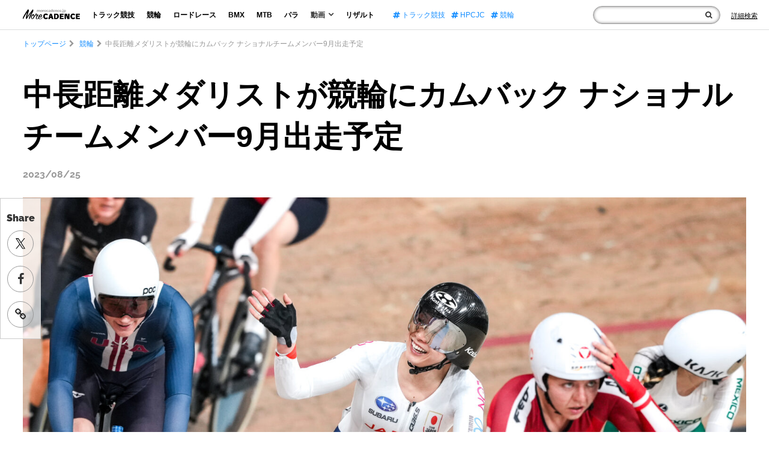

--- FILE ---
content_type: text/html; charset=UTF-8
request_url: https://morecadence.jp/keirin/147127
body_size: 16729
content:
<!doctype html>
<html lang="ja">
<head>
<link rel="preconnect" href="https://www.googletagmanager.com">
<link rel="preconnect" href="https://www.google-analytics.com">
<link rel="preconnect" href="https://fonts.gstatic.com">
<link rel="preconnect" href="https://fonts.googleapis.com">
<link rel="preload" as="font" type="font/woff2" href="https://morecadence.jp/wp-content/themes/morecadence2020/assets/fonts/fontawesome-webfont.woff2?v=4.7.0" crossorigin="anonymous">

<!-- Google Tag Manager -->
<script>(function(w,d,s,l,i){w[l]=w[l]||[];w[l].push({'gtm.start':
new Date().getTime(),event:'gtm.js'});var f=d.getElementsByTagName(s)[0],
j=d.createElement(s),dl=l!='dataLayer'?'&l='+l:'';j.async=true;j.src=
'https://www.googletagmanager.com/gtm.js?id='+i+dl;f.parentNode.insertBefore(j,f);
})(window,document,'script','dataLayer','GTM-TC6D726');</script>
<meta charset="UTF-8">
<meta name="viewport" content="width=device-width, initial-scale=1">
<meta name="sitelock-site-verification" content="5219" />
<link rel="profile" href="http://gmpg.org/xfn/11">
<script type="application/ld+json">
    {
        "@context": "https://schema.org",
        "@type": "WebSite",
        "name": "サイト内検索",
        "url": "https://morecadence.jp/",
        "potentialAction": {
            "@type": "SearchAction",
            "target": "https://morecadence.jp/?s={search_term_string}",
            "query-input": "required name=search_term_string"
        }
    }
</script>
<PageMap>
    <DataObject type="thumbnail">
        <Attribute name="src" value="https://morecadence.jp/wp-content/uploads/2023/08/111-20230808-AL100946.jpg"/>
        <Attribute name="width" value="1960"/>
        <Attribute name="height" value="1307"/>
    </DataObject>
</PageMap>
<meta name="format-detection" content="telephone=no">
            
    <style>article,body,div,figure,form,h1,header,html,i,iframe,img,li,nav,p,span,ul{margin:0;padding:0;border:0;outline:0;font-size:100%;vertical-align:baseline;background:transparent;font-weight:normal;list-style-type:none}body{line-height:1}main{display:block}*,:after,:before{-webkit-box-sizing:inherit;box-sizing:inherit;border-style:solid;border-width:0}*{font-size:inherit;line-height:inherit;margin:0;padding:0}:after,:before{text-decoration:inherit;vertical-align:inherit}a{text-decoration:none}iframe,img{vertical-align:middle}button,input{background-color:transparent;color:inherit;font-family:inherit;font-style:inherit;font-weight:inherit;min-height:1.5em}nav ul{list-style:none}html{font-size:62.5%;height:100%}body{color:#333;font-family:"Hiragino Kaku Gothic Pro","ヒラギノ角ゴ Pro W3",Meiryo,"メイリオ","ＭＳ Ｐゴシック",Helvetica,Sans-Serif;font-size:1.4rem;max-height:999999px;line-height:1.6;-webkit-text-size-adjust:100%;height:100%;margin-top:50px}*{-webkit-box-sizing:border-box;box-sizing:border-box}a{color:#000;text-decoration:none}img{width:100%;height:auto}h1{font-size:28px}p{margin:15px 0}*>p:first-child{margin-top:0}*>p:last-child{margin-bottom:0}h1{color:#696969;font-weight:400;margin:30px 0}button,input{border:none;border-radius:0}.spOnly{display:none}.cf:after{content:"";clear:both;display:block}@media only screen and (max-width:736px){.spOnly{display:block}.wrapper{width:100%;overflow:hidden}}.headWrap{position:fixed;z-index:99;width:100%;top:0;height:50px;background:rgba(255,255,255,0.72);border-bottom:1px solid #dcdddd;padding:0 1.5% 0 3%}.headWrap .headBlock{max-width:none;margin:0 auto;display:-webkit-box;display:-ms-flexbox;display:flex;-webkit-box-align:center;-ms-flex-align:center;align-items:center;height:50px}.headWrap .headBlock .logo{max-width:95px;margin:-5px 44px 0 0;font-size:14px}.headWrap .headBlock .globalNav{display:-webkit-box;display:-ms-flexbox;display:flex}.headWrap .headBlock .globalNav ul{display:-webkit-box;display:-ms-flexbox;display:flex;-webkit-box-align:center;-ms-flex-align:center;align-items:center}.headWrap .headBlock .globalNav li{line-height:1;font-size:1.2rem}.headWrap .headBlock .globalNav .nav li{margin-right:14px}.headWrap .headBlock .globalNav .nav li a,.headWrap .headBlock .globalNav .nav li p{font-weight:bold;display:block;padding:4px 5px;margin:0}.headWrap .headBlock .globalNav .nav li p i{margin-left:5px;font-size:1.4rem;font-weight:bold;line-height:0.6}.headWrap .headBlock .globalNav .subMenu{display:block;position:absolute;z-index:2;text-align:center;background:#fff;margin:8px 0 0 -32px;-webkit-box-shadow:0px 0px 13px -6px rgba(0,0,0,0.6);box-shadow:0px 0px 13px -6px rgba(0,0,0,0.6);display:none}.headWrap .headBlock .globalNav .nav .subMenu li{margin-right:0}.headWrap .headBlock .globalNav .nav .subMenu li a{font-weight:bold;display:block;padding:10px 20px}.headWrap .headBlock .globalNav .tag{margin:0 0 0 26px}.headWrap .headBlock .globalNav .tag li{margin-right:12px}.headWrap .headBlock .globalNav .tag li:last-child{margin-right:0}.headWrap .headBlock .globalNav .tag li a{color:#188fff}.headWrap .headBlock .globalNav .close{display:none}.headWrap .headBlock .globalNav .sns{display:none}.headWrap .headBlock .globalNav .metaWrap{display:none}.headWrap .headBlock .form{margin:0 0 0 auto;min-width:0;max-width:none;display:-webkit-box;display:-ms-flexbox;display:flex;-webkit-box-align:center;-ms-flex-align:center;align-items:center}.headWrap .headBlock .form .inner{display:-webkit-box;display:-ms-flexbox;display:flex}.headWrap .headBlock .form form{position:relative}.headWrap .headBlock .form input{border:1px solid #999;border-radius:30px;-webkit-box-shadow:inset 0px 0px 5px 0px rgba(6,0,1,0.5);box-shadow:inset 0px 0px 5px 0px rgba(6,0,1,0.5);width:100%;padding:3px 30px 3px 10px;background:#fff}.headWrap .headBlock .form .spTrigger{display:none}.headWrap .headBlock .form .spTag{display:none}.headWrap .headBlock .form button{position:absolute;right:14px;top:0;font-size:1.2rem;display:-webkit-box;display:-ms-flexbox;display:flex;height:100%;-webkit-box-align:center;-ms-flex-align:center;align-items:center}.headWrap .formLink{margin:0 0 0 18px;line-height:1}.headWrap .formLink a{font-size:1.1rem;text-decoration:underline}.headWrap .formLink i{display:none}@media only screen and (max-width:1330px){.headWrap .headBlock .logo{margin:-5px 14px 0 0}.headWrap .headBlock .globalNav .nav li{margin-right:10px}.headWrap .headBlock .globalNav .tag{margin:0 0 0 16px}.headWrap .headBlock .globalNav .tag li{margin-right:10px}}@media only screen and (max-width:1230px){.headWrap{padding:0 1.5% 0 2%}.headWrap .headBlock .globalNav li{font-size:1.1rem}.headWrap .headBlock .globalNav .nav li{margin-right:5px}.headWrap .headBlock .globalNav .tag li{margin-right:5px}.headWrap .headBlock .globalNav .tag li:last-child{display:none}}@media only screen and (max-width:1050px){.headWrap .headBlock .globalNav .tag li:nth-child(2){display:none}}@media only screen and (max-width:950px){.headWrap .headBlock .globalNav .tag li{display:none}}@media only screen and (max-width:860px){.headWrap .headBlock .logo{max-width:90px;margin:-5px 14px 0 0}.headWrap .headBlock .globalNav li{font-size:1rem}.headWrap .headBlock .globalNav .tag{margin:0 0 0 10px}.headWrap .headBlock .form{position:relative;max-width:190px;min-width:0}}@media only screen and (max-width:736px){.headWrap{padding:0}.headWrap .menuTrigger{position:absolute;top:0;left:21px;width:23px;height:50px;margin-right:0!important;z-index:997;display:block;margin:0}.headWrap .menuTrigger span{position:absolute;left:0;right:0;margin:auto;height:3px;background:#111;width:100%}.headWrap .menuTrigger span:first-of-type{top:14px}.headWrap .menuTrigger span:nth-of-type(2){top:22px}.headWrap .menuTrigger span:nth-of-type(3){bottom:16px}.headWrap .headBlock{height:100%;display:block}.headWrap .headBlock .logo{max-width:116px;margin:0 auto;position:relative;display:-webkit-box;display:-ms-flexbox;display:flex;-webkit-box-align:center;-ms-flex-align:center;align-items:center;height:100%}.headWrap .headBlock .globalNav{-webkit-transform:translate(-100%);-ms-transform:translate(-100%);transform:translate(-100%);display:block;position:fixed;padding:0;top:0;height:100%;overflow:auto;background-image:-webkit-linear-gradient(0deg,rgb(79,95,151) 0%,rgb(108,108,108) 0%,rgb(24,143,255) 0%,rgb(16,110,199) 37%,rgb(7,77,143) 100%);z-index:998;width:100%;padding:70px 11% 20px}.headWrap .headBlock .globalNav .close{position:absolute;top:0;right:10px;width:23px;height:50px;margin-right:0!important;z-index:997;display:block;margin:0}.headWrap .globalNav .close span{position:absolute;left:0;right:0;margin:auto;height:3px;background:#fff;width:100%}.headWrap .globalNav .close span:first-of-type{top:14px;-webkit-transform:translateY(8px) rotate(-45deg);-ms-transform:translateY(8px) rotate(-45deg);transform:translateY(8px) rotate(-45deg)}.headWrap .globalNav .close span:nth-of-type(2){bottom:16px;-webkit-transform:translateY(-9px) rotate(45deg);-ms-transform:translateY(-9px) rotate(45deg);transform:translateY(-9px) rotate(45deg)}.headWrap .headBlock .globalNav ul{display:block}.headWrap .headBlock .globalNav li{line-height:1;font-size:5.3vw}.headWrap .headBlock .globalNav .nav li{margin:0 0 40px}.headWrap .headBlock .globalNav .nav li a,.headWrap .headBlock .globalNav .nav li p{padding:0;color:#fff}.headWrap .headBlock .globalNav .nav li p i{font-size:5.3vw;line-height:1}.headWrap .headBlock .globalNav .subMenu{position:relative;text-align:left;background:none;margin:20px 0 0 8%;-webkit-box-shadow:none;box-shadow:none}.headWrap .headBlock .globalNav .nav .subMenu li{margin:0 0 20px;font-size:4.5vw}.headWrap .headBlock .globalNav .nav .subMenu li a{padding:0}.headWrap .headBlock .globalNav .tag{display:none}.headWrap .headBlock .globalNav .sns{display:block}.headWrap .headBlock .globalNav .sns li{display:block;font-size:3.2vw;margin-bottom:40px}.headWrap .headBlock .globalNav .sns li i{font-size:5.3vw;vertical-align:middle;margin-right:16px}.headWrap .headBlock .globalNav .sns li a{color:#fff}.headWrap .headBlock .globalNav .metaWrap{display:block}.headWrap .headBlock .globalNav .metaWrap .logo{width:40%;max-width:100%;margin:46px auto 8px}.headWrap .headBlock .globalNav .metaWrap ul{display:-webkit-box;display:-ms-flexbox;display:flex;-webkit-box-pack:center;-ms-flex-pack:center;justify-content:center}.headWrap .headBlock .globalNav .metaWrap li a{color:#fff;font-size:2.5vw;margin:0 10px}.headWrap .headBlock .form{margin:0;display:-webkit-box;display:-ms-flexbox;display:flex;-webkit-box-pack:center;-ms-flex-pack:center;justify-content:center;-webkit-box-align:center;-ms-flex-align:center;align-items:center;position:absolute;z-index:997;top:0;right:0;max-width:100%;width:50px;height:50px}.headWrap .headBlock .form .inner{display:none}.headWrap .formLink{margin:0}.headWrap .formLink span{display:none}.headWrap .formLink i{font-size:2.4rem;display:block}.headWrap .formLink a{text-decoration:none}.headWrap .headBlock .form form{position:initial}.headWrap .headBlock .form input{display:none;border-radius:6px;-webkit-box-shadow:none;box-shadow:none;padding:12px 11% 12px 3%;width:92%;margin:0 auto}.headWrap .headBlock .form .spTrigger{display:block;position:absolute;width:50px;height:50px;right:0;top:0;margin:0}.headWrap .headBlock .form button{position:absolute;width:50px;height:50px;right:0;top:0;font-size:2.1rem;display:block}}.breadcrumbs{padding:0 3%;width:100%;overflow:hidden;position:relative}.breadcrumbs:after{content:"";position:absolute;right:0;top:0;width:40px;height:100%;background:-webkit-gradient(linear,left top,right top,from(rgba(255,255,255,0)),color-stop(50%,rgba(255,255,255,1)),to(rgba(255,255,255,1)));background:-o-linear-gradient(left,rgba(255,255,255,0) 0%,rgba(255,255,255,1) 50%,rgba(255,255,255,1) 100%);background:linear-gradient(to right,rgba(255,255,255,0) 0%,rgba(255,255,255,1) 50%,rgba(255,255,255,1) 100%);filter:progid:DXImageTransform.Microsoft.gradient(startColorstr='#00ffffff',endColorstr='#ffffff',GradientType=1)}.breadcrumbs ul{display:-webkit-inline-box;display:-ms-inline-flexbox;display:inline-flex;-ms-flex-wrap:wrap;flex-wrap:wrap;max-width:1300px;margin:0 auto;padding-top:14px}.breadcrumbs li{font-size:1.2rem;color:#999;white-space:nowrap}.breadcrumbs li:before{content:"\f054";font-family:FontAwesome;margin:0 5px}.breadcrumbs li:first-child:before{display:none}.breadcrumbs li a{color:#188fff}@media only screen and (max-width:736px){.breadcrumbs{padding:0 4%}.breadcrumbs li{font-size:2.5vw}}.mainContents{margin:0 3% 6px}@media only screen and (max-width:736px){.mainContents{margin:0 0 24px}}.singleMainContents{max-width:1300px;margin:0 auto;color:#111}.singleMainContents img{max-width:100%}.singleMainContents h1{font-size:5rem;font-weight:bold;line-height:1.4;color:#000;margin:40px 0 12px}.singleMainContents .day{font-family:'Raleway',sans-serif;font-size:1.6rem;font-weight:bold;color:#999;margin:0}.singleMainContents .singleTumbs{margin:22px 0 80px}.singleMainContents p{font-size:1.6rem;max-width:980px;margin:30px auto;line-height:2;position:relative}@media only screen and (max-width:736px){.singleMainContents h1{font-size:8.75vw;margin:5px 4%;line-height:1.2}.singleMainContents .day{font-size:2.8vw;margin:0 4%}.singleMainContents .singleTumbs{margin:6px 0 30px}.singleMainContents p{font-size:3.4vw;margin:24px auto;line-height:1.7}}.stickyArea .breadcrumbs{position:relative;margin-top:-235px}.sideSnswrap{position:sticky;top:330px;width:68px;border:1px solid #ccc;background:rgba(255,255,255,0.72);z-index:98;padding:20px 0 2px;height:235px}.sideSnswrap p{font-family:'Raleway',sans-serif;font-weight:900;font-size:1.6rem;text-align:center;margin:0;padding-bottom:8px}.sideSnswrap li{text-align:center}.sideSnswrap li a{display:-webkit-box;display:-ms-flexbox;display:flex;-webkit-box-align:center;-ms-flex-align:center;align-items:center;-webkit-box-pack:center;-ms-flex-pack:center;justify-content:center;font-size:2rem;width:44px;height:44px;border-radius:50%;color:#333;border:1px solid #999;margin:0 auto 15px}@media only screen and (max-width:736px){.stickyArea .breadcrumbs{margin-top:0}.sideSnswrap{display:none}}</style>
<link rel="stylesheet" href="https://morecadence.jp/wp-content/themes/morecadence2020/assets/css/style.min.css?202506181900">
<link rel="stylesheet" href="https://morecadence.jp/wp-content/themes/morecadence2020/assets/css/font-awesome.min.css" media="print" onload="this.media='all'">
	<style>img:is([sizes="auto" i], [sizes^="auto," i]) { contain-intrinsic-size: 3000px 1500px }</style>
	
		<!-- All in One SEO 4.7.8 - aioseo.com -->
		<title>中長距離メダリストが競輪にカムバック ナショナルチームメンバー9月出走予定 | More CADENCE - 自転車トラック競技/ロードレース/競輪ニュース</title>
	<meta name="description" content="日本代表として、そして競輪選手としても活躍する、自転車トラック競技ナショナルチームメンバー（2023年5月30" />
	<meta name="robots" content="max-snippet:-1, max-image-preview:large, max-video-preview:-1" />
	<meta name="author" content="KanekoNami"/>
	<meta name="google-site-verification" content="PFENPLrj106SwEqm41VV_7QRWmCg1cDMb7kfBtbSZbs" />
	<link rel="canonical" href="https://morecadence.jp/keirin/147127" />
	<link rel="next" href="https://morecadence.jp/keirin/147127/2" />
	<meta name="generator" content="All in One SEO (AIOSEO) 4.7.8" />
		<meta property="og:locale" content="ja_JP" />
		<meta property="og:site_name" content="More CADENCE - 自転車トラック競技/ロードレース/競輪ニュース" />
		<meta property="og:type" content="article" />
		<meta property="og:title" content="中長距離メダリストが競輪にカムバック ナショナルチームメンバー9月出走予定 | More CADENCE - 自転車トラック競技/ロードレース/競輪ニュース" />
		<meta property="og:description" content="日本代表として、そして競輪選手としても活躍する、自転車トラック競技ナショナルチームメンバー（2023年5月30" />
		<meta property="og:url" content="https://morecadence.jp/keirin/147127" />
		<meta property="fb:app_id" content="1349941415392279" />
		<meta property="og:image" content="https://morecadence.jp/wp-content/uploads/2023/08/111-20230808-AL100946.jpg" />
		<meta property="og:image:secure_url" content="https://morecadence.jp/wp-content/uploads/2023/08/111-20230808-AL100946.jpg" />
		<meta property="og:image:width" content="1960" />
		<meta property="og:image:height" content="1307" />
		<meta property="article:tag" content="競輪" />
		<meta property="article:tag" content="内野艶和" />
		<meta property="article:tag" content="寺崎浩平" />
		<meta property="article:tag" content="山﨑賢人" />
		<meta property="article:tag" content="橋本英也" />
		<meta property="article:tag" content="窪木一茂" />
		<meta property="article:published_time" content="2023-08-25T08:20:36+00:00" />
		<meta property="article:modified_time" content="2023-08-24T08:21:29+00:00" />
		<meta name="twitter:card" content="summary_large_image" />
		<meta name="twitter:site" content="@MoreCadence" />
		<meta name="twitter:title" content="中長距離メダリストが競輪にカムバック ナショナルチームメンバー9月出走予定 | More CADENCE - 自転車トラック競技/ロードレース/競輪ニュース" />
		<meta name="twitter:description" content="日本代表として、そして競輪選手としても活躍する、自転車トラック競技ナショナルチームメンバー（2023年5月30" />
		<meta name="twitter:creator" content="@MoreCadence" />
		<meta name="twitter:image" content="https://morecadence.jp/wp-content/uploads/2023/08/111-20230808-AL100946.jpg" />
		<meta name="google" content="nositelinkssearchbox" />
		<!-- All in One SEO -->

<link rel='dns-prefetch' href='//stats.wp.com' />
<link rel='preconnect' href='//c0.wp.com' />
<link rel='stylesheet' id='mediaelement-css' href='https://c0.wp.com/c/6.7.1/wp-includes/js/mediaelement/mediaelementplayer-legacy.min.css' media='all' />
<link rel='stylesheet' id='wp-mediaelement-css' href='https://c0.wp.com/c/6.7.1/wp-includes/js/mediaelement/wp-mediaelement.min.css' media='all' />
<style id='jetpack-sharing-buttons-style-inline-css'>
.jetpack-sharing-buttons__services-list{display:flex;flex-direction:row;flex-wrap:wrap;gap:0;list-style-type:none;margin:5px;padding:0}.jetpack-sharing-buttons__services-list.has-small-icon-size{font-size:12px}.jetpack-sharing-buttons__services-list.has-normal-icon-size{font-size:16px}.jetpack-sharing-buttons__services-list.has-large-icon-size{font-size:24px}.jetpack-sharing-buttons__services-list.has-huge-icon-size{font-size:36px}@media print{.jetpack-sharing-buttons__services-list{display:none!important}}.editor-styles-wrapper .wp-block-jetpack-sharing-buttons{gap:0;padding-inline-start:0}ul.jetpack-sharing-buttons__services-list.has-background{padding:1.25em 2.375em}
</style>
<style id='global-styles-inline-css'>
:root{--wp--preset--aspect-ratio--square: 1;--wp--preset--aspect-ratio--4-3: 4/3;--wp--preset--aspect-ratio--3-4: 3/4;--wp--preset--aspect-ratio--3-2: 3/2;--wp--preset--aspect-ratio--2-3: 2/3;--wp--preset--aspect-ratio--16-9: 16/9;--wp--preset--aspect-ratio--9-16: 9/16;--wp--preset--color--black: #000000;--wp--preset--color--cyan-bluish-gray: #abb8c3;--wp--preset--color--white: #ffffff;--wp--preset--color--pale-pink: #f78da7;--wp--preset--color--vivid-red: #cf2e2e;--wp--preset--color--luminous-vivid-orange: #ff6900;--wp--preset--color--luminous-vivid-amber: #fcb900;--wp--preset--color--light-green-cyan: #7bdcb5;--wp--preset--color--vivid-green-cyan: #00d084;--wp--preset--color--pale-cyan-blue: #8ed1fc;--wp--preset--color--vivid-cyan-blue: #0693e3;--wp--preset--color--vivid-purple: #9b51e0;--wp--preset--gradient--vivid-cyan-blue-to-vivid-purple: linear-gradient(135deg,rgba(6,147,227,1) 0%,rgb(155,81,224) 100%);--wp--preset--gradient--light-green-cyan-to-vivid-green-cyan: linear-gradient(135deg,rgb(122,220,180) 0%,rgb(0,208,130) 100%);--wp--preset--gradient--luminous-vivid-amber-to-luminous-vivid-orange: linear-gradient(135deg,rgba(252,185,0,1) 0%,rgba(255,105,0,1) 100%);--wp--preset--gradient--luminous-vivid-orange-to-vivid-red: linear-gradient(135deg,rgba(255,105,0,1) 0%,rgb(207,46,46) 100%);--wp--preset--gradient--very-light-gray-to-cyan-bluish-gray: linear-gradient(135deg,rgb(238,238,238) 0%,rgb(169,184,195) 100%);--wp--preset--gradient--cool-to-warm-spectrum: linear-gradient(135deg,rgb(74,234,220) 0%,rgb(151,120,209) 20%,rgb(207,42,186) 40%,rgb(238,44,130) 60%,rgb(251,105,98) 80%,rgb(254,248,76) 100%);--wp--preset--gradient--blush-light-purple: linear-gradient(135deg,rgb(255,206,236) 0%,rgb(152,150,240) 100%);--wp--preset--gradient--blush-bordeaux: linear-gradient(135deg,rgb(254,205,165) 0%,rgb(254,45,45) 50%,rgb(107,0,62) 100%);--wp--preset--gradient--luminous-dusk: linear-gradient(135deg,rgb(255,203,112) 0%,rgb(199,81,192) 50%,rgb(65,88,208) 100%);--wp--preset--gradient--pale-ocean: linear-gradient(135deg,rgb(255,245,203) 0%,rgb(182,227,212) 50%,rgb(51,167,181) 100%);--wp--preset--gradient--electric-grass: linear-gradient(135deg,rgb(202,248,128) 0%,rgb(113,206,126) 100%);--wp--preset--gradient--midnight: linear-gradient(135deg,rgb(2,3,129) 0%,rgb(40,116,252) 100%);--wp--preset--font-size--small: 13px;--wp--preset--font-size--medium: 20px;--wp--preset--font-size--large: 36px;--wp--preset--font-size--x-large: 42px;--wp--preset--spacing--20: 0.44rem;--wp--preset--spacing--30: 0.67rem;--wp--preset--spacing--40: 1rem;--wp--preset--spacing--50: 1.5rem;--wp--preset--spacing--60: 2.25rem;--wp--preset--spacing--70: 3.38rem;--wp--preset--spacing--80: 5.06rem;--wp--preset--shadow--natural: 6px 6px 9px rgba(0, 0, 0, 0.2);--wp--preset--shadow--deep: 12px 12px 50px rgba(0, 0, 0, 0.4);--wp--preset--shadow--sharp: 6px 6px 0px rgba(0, 0, 0, 0.2);--wp--preset--shadow--outlined: 6px 6px 0px -3px rgba(255, 255, 255, 1), 6px 6px rgba(0, 0, 0, 1);--wp--preset--shadow--crisp: 6px 6px 0px rgba(0, 0, 0, 1);}:where(.is-layout-flex){gap: 0.5em;}:where(.is-layout-grid){gap: 0.5em;}body .is-layout-flex{display: flex;}.is-layout-flex{flex-wrap: wrap;align-items: center;}.is-layout-flex > :is(*, div){margin: 0;}body .is-layout-grid{display: grid;}.is-layout-grid > :is(*, div){margin: 0;}:where(.wp-block-columns.is-layout-flex){gap: 2em;}:where(.wp-block-columns.is-layout-grid){gap: 2em;}:where(.wp-block-post-template.is-layout-flex){gap: 1.25em;}:where(.wp-block-post-template.is-layout-grid){gap: 1.25em;}.has-black-color{color: var(--wp--preset--color--black) !important;}.has-cyan-bluish-gray-color{color: var(--wp--preset--color--cyan-bluish-gray) !important;}.has-white-color{color: var(--wp--preset--color--white) !important;}.has-pale-pink-color{color: var(--wp--preset--color--pale-pink) !important;}.has-vivid-red-color{color: var(--wp--preset--color--vivid-red) !important;}.has-luminous-vivid-orange-color{color: var(--wp--preset--color--luminous-vivid-orange) !important;}.has-luminous-vivid-amber-color{color: var(--wp--preset--color--luminous-vivid-amber) !important;}.has-light-green-cyan-color{color: var(--wp--preset--color--light-green-cyan) !important;}.has-vivid-green-cyan-color{color: var(--wp--preset--color--vivid-green-cyan) !important;}.has-pale-cyan-blue-color{color: var(--wp--preset--color--pale-cyan-blue) !important;}.has-vivid-cyan-blue-color{color: var(--wp--preset--color--vivid-cyan-blue) !important;}.has-vivid-purple-color{color: var(--wp--preset--color--vivid-purple) !important;}.has-black-background-color{background-color: var(--wp--preset--color--black) !important;}.has-cyan-bluish-gray-background-color{background-color: var(--wp--preset--color--cyan-bluish-gray) !important;}.has-white-background-color{background-color: var(--wp--preset--color--white) !important;}.has-pale-pink-background-color{background-color: var(--wp--preset--color--pale-pink) !important;}.has-vivid-red-background-color{background-color: var(--wp--preset--color--vivid-red) !important;}.has-luminous-vivid-orange-background-color{background-color: var(--wp--preset--color--luminous-vivid-orange) !important;}.has-luminous-vivid-amber-background-color{background-color: var(--wp--preset--color--luminous-vivid-amber) !important;}.has-light-green-cyan-background-color{background-color: var(--wp--preset--color--light-green-cyan) !important;}.has-vivid-green-cyan-background-color{background-color: var(--wp--preset--color--vivid-green-cyan) !important;}.has-pale-cyan-blue-background-color{background-color: var(--wp--preset--color--pale-cyan-blue) !important;}.has-vivid-cyan-blue-background-color{background-color: var(--wp--preset--color--vivid-cyan-blue) !important;}.has-vivid-purple-background-color{background-color: var(--wp--preset--color--vivid-purple) !important;}.has-black-border-color{border-color: var(--wp--preset--color--black) !important;}.has-cyan-bluish-gray-border-color{border-color: var(--wp--preset--color--cyan-bluish-gray) !important;}.has-white-border-color{border-color: var(--wp--preset--color--white) !important;}.has-pale-pink-border-color{border-color: var(--wp--preset--color--pale-pink) !important;}.has-vivid-red-border-color{border-color: var(--wp--preset--color--vivid-red) !important;}.has-luminous-vivid-orange-border-color{border-color: var(--wp--preset--color--luminous-vivid-orange) !important;}.has-luminous-vivid-amber-border-color{border-color: var(--wp--preset--color--luminous-vivid-amber) !important;}.has-light-green-cyan-border-color{border-color: var(--wp--preset--color--light-green-cyan) !important;}.has-vivid-green-cyan-border-color{border-color: var(--wp--preset--color--vivid-green-cyan) !important;}.has-pale-cyan-blue-border-color{border-color: var(--wp--preset--color--pale-cyan-blue) !important;}.has-vivid-cyan-blue-border-color{border-color: var(--wp--preset--color--vivid-cyan-blue) !important;}.has-vivid-purple-border-color{border-color: var(--wp--preset--color--vivid-purple) !important;}.has-vivid-cyan-blue-to-vivid-purple-gradient-background{background: var(--wp--preset--gradient--vivid-cyan-blue-to-vivid-purple) !important;}.has-light-green-cyan-to-vivid-green-cyan-gradient-background{background: var(--wp--preset--gradient--light-green-cyan-to-vivid-green-cyan) !important;}.has-luminous-vivid-amber-to-luminous-vivid-orange-gradient-background{background: var(--wp--preset--gradient--luminous-vivid-amber-to-luminous-vivid-orange) !important;}.has-luminous-vivid-orange-to-vivid-red-gradient-background{background: var(--wp--preset--gradient--luminous-vivid-orange-to-vivid-red) !important;}.has-very-light-gray-to-cyan-bluish-gray-gradient-background{background: var(--wp--preset--gradient--very-light-gray-to-cyan-bluish-gray) !important;}.has-cool-to-warm-spectrum-gradient-background{background: var(--wp--preset--gradient--cool-to-warm-spectrum) !important;}.has-blush-light-purple-gradient-background{background: var(--wp--preset--gradient--blush-light-purple) !important;}.has-blush-bordeaux-gradient-background{background: var(--wp--preset--gradient--blush-bordeaux) !important;}.has-luminous-dusk-gradient-background{background: var(--wp--preset--gradient--luminous-dusk) !important;}.has-pale-ocean-gradient-background{background: var(--wp--preset--gradient--pale-ocean) !important;}.has-electric-grass-gradient-background{background: var(--wp--preset--gradient--electric-grass) !important;}.has-midnight-gradient-background{background: var(--wp--preset--gradient--midnight) !important;}.has-small-font-size{font-size: var(--wp--preset--font-size--small) !important;}.has-medium-font-size{font-size: var(--wp--preset--font-size--medium) !important;}.has-large-font-size{font-size: var(--wp--preset--font-size--large) !important;}.has-x-large-font-size{font-size: var(--wp--preset--font-size--x-large) !important;}
:where(.wp-block-post-template.is-layout-flex){gap: 1.25em;}:where(.wp-block-post-template.is-layout-grid){gap: 1.25em;}
:where(.wp-block-columns.is-layout-flex){gap: 2em;}:where(.wp-block-columns.is-layout-grid){gap: 2em;}
:root :where(.wp-block-pullquote){font-size: 1.5em;line-height: 1.6;}
</style>
<script src="https://c0.wp.com/c/6.7.1/wp-includes/js/wp-embed.min.js" id="wp-embed-js" defer data-wp-strategy="defer"></script>
<link rel="https://api.w.org/" href="https://morecadence.jp/wp-json/" /><link rel="alternate" title="JSON" type="application/json" href="https://morecadence.jp/wp-json/wp/v2/posts/147127" /><link rel="alternate" title="oEmbed (JSON)" type="application/json+oembed" href="https://morecadence.jp/wp-json/oembed/1.0/embed?url=https%3A%2F%2Fmorecadence.jp%2Fkeirin%2F147127" />
<link rel="alternate" title="oEmbed (XML)" type="text/xml+oembed" href="https://morecadence.jp/wp-json/oembed/1.0/embed?url=https%3A%2F%2Fmorecadence.jp%2Fkeirin%2F147127&#038;format=xml" />
	<style>img#wpstats{display:none}</style>
		<link rel="amphtml" href="https://morecadence.jp/keirin/147127/amp"><link rel="icon" href="https://morecadence.jp/wp-content/uploads/2017/09/morecadence-150x150.gif" sizes="32x32" />
<link rel="icon" href="https://morecadence.jp/wp-content/uploads/2017/09/morecadence-200x200.gif" sizes="192x192" />
<link rel="apple-touch-icon" href="https://morecadence.jp/wp-content/uploads/2017/09/morecadence-200x200.gif" />
<meta name="msapplication-TileImage" content="https://morecadence.jp/wp-content/uploads/2017/09/morecadence-300x300.gif" />
</head>
<body class="post-template-default single single-post postid-147127 single-format-standard">
    <!-- Google Tag Manager (noscript) -->
<noscript><iframe src="https://www.googletagmanager.com/ns.html?id=GTM-TC6D726"
height="0" width="0" style="display:none;visibility:hidden"></iframe></noscript>
<!-- End Google Tag Manager (noscript) -->
    <!-- Header -->
    <header class="headWrap NewLib">
        <div class="headBlock">
            <p id="menuTrigger" class="menuTrigger"><span></span><span></span><span></span></p>
            <div class="logo">                <a href="https://morecadence.jp">
                    <img width="348" height="62"  decoding="async" src="https://morecadence.jp/wp-content/themes/morecadence2020/assets/images/2020/logo.png" alt="競輪/KEIRIN/ロードレースのメディア-More CADENCE">
                </a>
            </div>            <nav id="globalNav" class="globalNav">
                <p class="close"><span></span><span></span></p>
                <ul class="nav">
                    <li><a href="https://morecadence.jp/category/track">トラック競技</a></li>
                    <li><a href="https://morecadence.jp/category/keirin">競輪</a></li>
                    <li><a href="https://morecadence.jp/category/roadrace">ロードレース</a></li>
                    <li><a href="https://morecadence.jp/category/bmx">BMX</a></li>
                    <li><a href="https://morecadence.jp/category/mtb">MTB</a></li>
                    <li><a href="https://morecadence.jp/category/paracycling">パラ</a></li>
                    <li class="havMenu">
                        <p>動画<i class="fa fa-angle-down"></i></p>
                        <ul class="subMenu">
                            <li><a href="https://morecadence.jp/category/movie">全てを見る</a></li>
                            <li><a href="https://morecadence.jp/category/movie/rule-movie">ルール</a></li>
                            <li><a href="https://morecadence.jp/category/movie/race">レース</a></li>
                            <li><a href="https://morecadence.jp/category/movie/entertainment">エンタメ</a></li>
                        </ul>
                    </li>
                    <li><a href="https://morecadence.jp/result">リザルト</a></li>
                </ul>
                                <ul class="tag">
                                            <li><a href="https://morecadence.jp/tag/%e3%83%88%e3%83%a9%e3%83%83%e3%82%af%e7%ab%b6%e6%8a%80">
                            <i class="fa fa-hashtag"></i>
                            トラック競技                        </a></li>
                                            <li><a href="https://morecadence.jp/tag/hpcjc">
                            <i class="fa fa-hashtag"></i>
                            HPCJC                        </a></li>
                                            <li><a href="https://morecadence.jp/tag/%e7%ab%b6%e8%bc%aa">
                            <i class="fa fa-hashtag"></i>
                            競輪                        </a></li>
                                    </ul>
                                <ul class="sns">
                    <li><a href="https://twitter.com/morecadence" target="_blank" rel="noopener"><img width="1200" height="1227"  decoding="async" src="https://morecadence.jp/wp-content/themes/morecadence2020/assets/images/x-logo-w.svg" alt="twitter">Twitter</a></li>
                    <li><a href="https://www.youtube.com/channel/UCoayQdW5P_YDaKe2ldq6wDA" target="_blank" rel="noopener"><i class="fa fa-youtube-play"></i>YouTube</a></li>
                    <li><a href="https://www.facebook.com/morecadence/" target="_blank" rel="noopener"><i class="fa fa-facebook"></i>Facebook</a></li>
                    <li><a href="https://www.instagram.com/morecadencejp/" target="_blank" rel="noopener"><i class="fa fa-instagram"></i>Instagram</a></li>
                </ul>
                <div class="metaWrap">
                    <div class="logo">
                        <a href="https://morecadence.jp">
                            <img width="348" height="62" decoding="async" loading="lazy" src="https://morecadence.jp/wp-content/themes/morecadence2020/assets/images/2020/logo-w.png" alt="競輪/KEIRIN/ロードレースのメディア-More CADENCE">
                        </a>
                    </div>
                    <ul>
                        <li><a href="https://morecadence.jp/photo">写真素材の提供について</a></li>
                        <li><a href="https://morecadence.jp/recruit">採用情報</a></li>
                    </ul>
                </div>
            </nav>
            <div class="form">
                <div class="inner">
                    <form id="searchform" action="https://morecadence.jp">
                        <input type="text" name="s" id="text">
                        <button type="submit" value="検索" class="submitBtn" tabindex="0" aria-label="検索"><i class="fa fa-search"></i></button>
                        <p class="spTrigger"></p>
                    </form>
                    <div class="spTag">
                        <p>注目のタグ</p>
                                                <ul class="tag">
                                                            <li><a href="https://morecadence.jp/tag/%e3%83%88%e3%83%a9%e3%83%83%e3%82%af%e7%ab%b6%e6%8a%80">
                                    <i class="fa fa-hashtag"></i>
                                    トラック競技                                </a></li>
                                                            <li><a href="https://morecadence.jp/tag/hpcjc">
                                    <i class="fa fa-hashtag"></i>
                                    HPCJC                                </a></li>
                                                            <li><a href="https://morecadence.jp/tag/%e7%ab%b6%e8%bc%aa">
                                    <i class="fa fa-hashtag"></i>
                                    競輪                                </a></li>
                                                    </ul>
                                            </div>
                    <p class="close"><span></span><span></span></p>
                </div>
                <p class="formLink"><a href="https://morecadence.jp/search" aria-label="Search"><span>詳細検索</span><i class="fa fa-search"></i></a></p>
            </div>
        </div>
    </header>

    <!-- //Header -->

<div id="wrapper" class="wrapper">

<!-- Main Content Wrap -->
<div id="mainContentWrap" class="mainContentWrap">

<!-- Wrapper Contents -->
<div class="wrapperContents">

<script type="application/ld+json">
{
    "@context": "http://schema.org",
    "@type": "NewsArticle",
    "inLanguage": "ja",
    "headline": "中長距離メダリストが競輪にカムバック ナショナルチームメンバー9月出走予定",
    "articleSection": "スポーツ",
    "url": "https://morecadence.jp/keirin/147127",
    "image": [
        "https://morecadence.jp/wp-content/uploads/2023/08/111-20230808-AL100946-150x150.jpg",
        "https://morecadence.jp/wp-content/uploads/2023/08/111-20230808-AL100946-150x150.jpg",
        "https://morecadence.jp/wp-content/uploads/2023/08/111-20230808-AL100946-150x150.jpg"
    ],
    "datePublished": "2023-08-25",
    "dateModified": "2023-08-24",
    "keywords": ["内野艶和","寺崎浩平","山﨑賢人","橋本英也","窪木一茂"],
    "author": {
        "@type": "Organization",
        "name": "More CADENCE"
    },
    "publisher": {
        "@type": "Organization",
        "name": "More CADENCE",
        "logo": {
            "@type": "ImageObject",
            "url": "https://morecadence.jp/images/logo-336x60.png"
        }
    },
    "mainEntityOfPage": "https://morecadence.jp/keirin/147127"
}
</script>
<script type="application/ld+json">
{
"@context": "https://schema.org",
"name": "パンくずリスト",
"@type": "BreadcrumbList",
    "itemListElement": [
        {
            "@type": "ListItem",
            "position": 1,
            "item": "https://morecadence.jp",
            "name": "More CADENCE"
        },
                            {
                "@type": "ListItem",
                "position": 2,
                "item": "https://morecadence.jp/category/keirin",
                "name": "競輪"
            },
                            {
            "@type": "ListItem",
            "position": 3,
            "item": "https://morecadence.jp/keirin/147127",
            "name": "中長距離メダリストが競輪にカムバック ナショナルチームメンバー9月出走予定"
        }
    ]
}
</script>
<div class="stickyArea">
            <div class="sideSnswrap">
            <p>Share</p>
            <ul><li><a class="twitter"
        rel="noopener noreferrer"
        href="http://twitter.com/intent/tweet?text=%E4%B8%AD%E9%95%B7%E8%B7%9D%E9%9B%A2%E3%83%A1%E3%83%80%E3%83%AA%E3%82%B9%E3%83%88%E3%81%8C%E7%AB%B6%E8%BC%AA%E3%81%AB%E3%82%AB%E3%83%A0%E3%83%90%E3%83%83%E3%82%AF+%E3%83%8A%E3%82%B7%E3%83%A7%E3%83%8A%E3%83%AB%E3%83%81%E3%83%BC%E3%83%A0%E3%83%A1%E3%83%B3%E3%83%90%E3%83%BC9%E6%9C%88%E5%87%BA%E8%B5%B0%E4%BA%88%E5%AE%9A&#038;url=https%3A%2F%2Fmorecadence.jp%2Fkeirin%2F147127"
        target="_blank"
        onclick="javascript:window.open(this.href, \'\', \'width=700,height=500,resizable=yes,menubar=no,toolbar=no,location=no,status=no,scrollbars=yes\');return false;"><img width="120" height="122"  decoding="async" src="https://morecadence.jp/wp-content/themes/morecadence2020/assets/images/x-logo.svg" alt="twitter">
</a></li>
<li><a class="facebook"
        rel="noopener noreferrer"
        href="http://www.facebook.com/share.php?u=https%3A%2F%2Fmorecadence.jp%2Fkeirin%2F147127&#038;t=%E4%B8%AD%E9%95%B7%E8%B7%9D%E9%9B%A2%E3%83%A1%E3%83%80%E3%83%AA%E3%82%B9%E3%83%88%E3%81%8C%E7%AB%B6%E8%BC%AA%E3%81%AB%E3%82%AB%E3%83%A0%E3%83%90%E3%83%83%E3%82%AF+%E3%83%8A%E3%82%B7%E3%83%A7%E3%83%8A%E3%83%AB%E3%83%81%E3%83%BC%E3%83%A0%E3%83%A1%E3%83%B3%E3%83%90%E3%83%BC9%E6%9C%88%E5%87%BA%E8%B5%B0%E4%BA%88%E5%AE%9A"
        target="_blank"
        onclick="javascript:window.open(this.href, \'\', \'width=700,height=500,resizable=yes,menubar=no,toolbar=no,location=no,status=no,scrollbars=yes\');return false;">
        <i class="fa fa-facebook" aria-hidden="true"></i>
</a></li>
<li class="link" onclick="copy();">
    <a href="javascript:void(0);">
        <i class="fa fa-link"></i>
    </a>
</li>
</ul>
        </div>

        <nav class="breadcrumbs"><ul>
            <li><a href="https://morecadence.jp">トップページ</a></li>
                            <li><a href="https://morecadence.jp/category/keirin">
                    競輪                </a></li>
                        <li>中長距離メダリストが競輪にカムバック ナショナルチームメンバー9月出走予定</li>
        </ul></nav>
        <!-- Main Contents -->
        <main class="mainContents singlePage cf">

            <!-- Main -->
            <div class="singleMainContents">
                <article class="singleContents">
                    <header class="innerHead">
                        <h1>中長距離メダリストが競輪にカムバック ナショナルチームメンバー9月出走予定</h1>
                        <p class="day">2023/08/25</p>
                    </header>
                                                                    <figure class="singleTumbs">
                                                            <img width="1960" height="1307" src="https://morecadence.jp/wp-content/uploads/2023/08/111-20230808-AL100946.jpg" class="attachment-full size-full" alt="内野艶和, UCHINO Tsuyaka, JPN, 女子ポイントレース, WOMEN Elite Points Race, 2023世界選手権トラック グラスゴー, 2023 UCI CYCLING WORLD CHAMPIONSHIPS TRACK Glasgow, Great Britain" decoding="async" loading="eager" srcset="https://morecadence.jp/wp-content/uploads/2023/08/111-20230808-AL100946.jpg 1960w, https://morecadence.jp/wp-content/uploads/2023/08/111-20230808-AL100946-300x200.jpg 300w, https://morecadence.jp/wp-content/uploads/2023/08/111-20230808-AL100946-1024x683.jpg 1024w, https://morecadence.jp/wp-content/uploads/2023/08/111-20230808-AL100946-768x512.jpg 768w, https://morecadence.jp/wp-content/uploads/2023/08/111-20230808-AL100946-1536x1024.jpg 1536w, https://morecadence.jp/wp-content/uploads/2023/08/111-20230808-AL100946-690x459.jpg 690w, https://morecadence.jp/wp-content/uploads/2023/08/111-20230808-AL100946-770x512.jpg 770w, https://morecadence.jp/wp-content/uploads/2023/08/111-20230808-AL100946-385x256.jpg 385w" sizes="auto, (max-width: 1960px) 100vw, 1960px" />                                                                                </figure>
                                            
                    <ul class="mainSnswrap topSns cf">
                        <li><a class="twitter"
        rel="noopener noreferrer"
        href="http://twitter.com/intent/tweet?text=%E4%B8%AD%E9%95%B7%E8%B7%9D%E9%9B%A2%E3%83%A1%E3%83%80%E3%83%AA%E3%82%B9%E3%83%88%E3%81%8C%E7%AB%B6%E8%BC%AA%E3%81%AB%E3%82%AB%E3%83%A0%E3%83%90%E3%83%83%E3%82%AF+%E3%83%8A%E3%82%B7%E3%83%A7%E3%83%8A%E3%83%AB%E3%83%81%E3%83%BC%E3%83%A0%E3%83%A1%E3%83%B3%E3%83%90%E3%83%BC9%E6%9C%88%E5%87%BA%E8%B5%B0%E4%BA%88%E5%AE%9A&#038;url=https%3A%2F%2Fmorecadence.jp%2Fkeirin%2F147127"
        target="_blank"
        onclick="javascript:window.open(this.href, \'\', \'width=700,height=500,resizable=yes,menubar=no,toolbar=no,location=no,status=no,scrollbars=yes\');return false;"><img width="120" height="122"  decoding="async" src="https://morecadence.jp/wp-content/themes/morecadence2020/assets/images/x-logo.svg" alt="twitter">
</a></li>
<li><a class="facebook"
        rel="noopener noreferrer"
        href="http://www.facebook.com/share.php?u=https%3A%2F%2Fmorecadence.jp%2Fkeirin%2F147127&#038;t=%E4%B8%AD%E9%95%B7%E8%B7%9D%E9%9B%A2%E3%83%A1%E3%83%80%E3%83%AA%E3%82%B9%E3%83%88%E3%81%8C%E7%AB%B6%E8%BC%AA%E3%81%AB%E3%82%AB%E3%83%A0%E3%83%90%E3%83%83%E3%82%AF+%E3%83%8A%E3%82%B7%E3%83%A7%E3%83%8A%E3%83%AB%E3%83%81%E3%83%BC%E3%83%A0%E3%83%A1%E3%83%B3%E3%83%90%E3%83%BC9%E6%9C%88%E5%87%BA%E8%B5%B0%E4%BA%88%E5%AE%9A"
        target="_blank"
        onclick="javascript:window.open(this.href, \'\', \'width=700,height=500,resizable=yes,menubar=no,toolbar=no,location=no,status=no,scrollbars=yes\');return false;">
        <i class="fa fa-facebook" aria-hidden="true"></i>
</a></li>
<li class="link" onclick="copy();">
    <a href="javascript:void(0);">
        <i class="fa fa-link"></i>
    </a>
</li>
                    </ul>

                    
                    <section class="singleMainInner postContent">
                        <p>日本代表として、そして競輪選手としても活躍する、自転車トラック競技ナショナルチームメンバー（<a href="https://jcf.or.jp/track/player/" target="_blank" rel="noopener">2023年5月30日更新情報に基づく</a>）の2023年9月の競輪出走予定をお届けする。</p>
<p>8月9日に閉幕した『2023世界選手権トラック』。8月は短距離メンバーの多くがオールスター競輪に出場したが、9月は中長距離メンバーの日本の競輪への出走が予定されている。</p>
<p>世界選手権でメダルを獲得した窪木一茂・内野艶和も出場。ぜひご注目を。</p>
<h2><a href="https://morecadence.jp/track/126408" target="_blank" rel="noopener">2023年トラック主要大会（9月以降）</a></h2>
<table style="border-collapse: collapse;">
<tbody>
<tr>
<td>大会名</td>
<td>日程</td>
<td>開催地</td>
</tr>
<tr>
<td>アジアンゲームズ（アジア競技大会）</td>
<td><a href="https://www.hangzhou2022.cn/En/competitions/sports/competitive/202204/t20220410_47306.shtml" target="_blank" rel="noopener">9月26日〜9月29日</a></td>
<td>中国・杭州</td>
</tr>
<tr>
<td>ジャパントラックカップ I</td>
<td rowspan="2">11月16日〜11月18日</td>
<td>伊豆ベロドローム</td>
</tr>
<tr>
<td>ジャパントラックカップ II</td>
<td>伊豆ベロドローム</td>
</tr>
<tr>
<td>JICF国際トラックカップ</td>
<td>11月25日〜11月26日</td>
<td>TIPSTAR DOME CHIBA</td>
</tr>
</tbody>
</table>
<p><em>*アジア競技大会は”<a href="https://morecadence.jp/track/116580" target="_blank" rel="noopener">アジアのオリンピック</a>”のような複合大会。トラックやロードに加え、様々なスポーツ競技が実施される。大会の全日程は9月23日〜10月8日。</em></p>
<h2>山﨑賢人</h2>
<div id="attachment_143011" style="width: 1970px" class="wp-caption alignnone"><img loading="lazy" decoding="async" aria-describedby="caption-attachment-143011" class="wp-image-143011 size-full" src="https://morecadence.jp/wp-content/uploads/2023/07/113-20230717-AL100028.jpg" alt="山﨑賢人, サマーナイトフェスティバル（G2）, 函館競輪場" width="1960" height="1307" srcset="https://morecadence.jp/wp-content/uploads/2023/07/113-20230717-AL100028.jpg 1960w, https://morecadence.jp/wp-content/uploads/2023/07/113-20230717-AL100028-300x200.jpg 300w, https://morecadence.jp/wp-content/uploads/2023/07/113-20230717-AL100028-1024x683.jpg 1024w, https://morecadence.jp/wp-content/uploads/2023/07/113-20230717-AL100028-768x512.jpg 768w, https://morecadence.jp/wp-content/uploads/2023/07/113-20230717-AL100028-1536x1024.jpg 1536w, https://morecadence.jp/wp-content/uploads/2023/07/113-20230717-AL100028-690x459.jpg 690w, https://morecadence.jp/wp-content/uploads/2023/07/113-20230717-AL100028-770x512.jpg 770w, https://morecadence.jp/wp-content/uploads/2023/07/113-20230717-AL100028-385x256.jpg 385w" sizes="auto, (max-width: 1960px) 100vw, 1960px" /><p id="caption-attachment-143011" class="wp-caption-text">長崎/111期</p></div>
<table style="border-collapse: collapse;">
<tbody>
<tr>
<td>開催日</td>
<td>開催名</td>
</tr>
<tr>
<td>9月7日〜9月10日</td>
<td>鳳凰賞典レース（G3）／立川競輪場</td>
</tr>
<tr>
<td>9月15日〜9月18日</td>
<td>共同通信社杯（G2）／青森競輪場</td>
</tr>
</tbody>
</table>
<h2>寺崎浩平</h2>
<div id="attachment_146974" style="width: 1970px" class="wp-caption alignnone"><img loading="lazy" decoding="async" aria-describedby="caption-attachment-146974" class="wp-image-146974 size-full" src="https://morecadence.jp/wp-content/uploads/2023/08/038-20230820-AL100326.jpg" alt="寺崎浩平, 最終日7R, オールスター競輪, 西武園競輪場" width="1960" height="1307" srcset="https://morecadence.jp/wp-content/uploads/2023/08/038-20230820-AL100326.jpg 1960w, https://morecadence.jp/wp-content/uploads/2023/08/038-20230820-AL100326-300x200.jpg 300w, https://morecadence.jp/wp-content/uploads/2023/08/038-20230820-AL100326-1024x683.jpg 1024w, https://morecadence.jp/wp-content/uploads/2023/08/038-20230820-AL100326-768x512.jpg 768w, https://morecadence.jp/wp-content/uploads/2023/08/038-20230820-AL100326-1536x1024.jpg 1536w, https://morecadence.jp/wp-content/uploads/2023/08/038-20230820-AL100326-690x459.jpg 690w, https://morecadence.jp/wp-content/uploads/2023/08/038-20230820-AL100326-770x512.jpg 770w, https://morecadence.jp/wp-content/uploads/2023/08/038-20230820-AL100326-385x256.jpg 385w" sizes="auto, (max-width: 1960px) 100vw, 1960px" /><p id="caption-attachment-146974" class="wp-caption-text">福井/117期</p></div>
<table style="border-collapse: collapse;">
<tbody>
<tr>
<td>開催日</td>
<td>開催名</td>
</tr>
<tr>
<td>9月15日〜9月18日</td>
<td>共同通信社杯（G2）／青森競輪場</td>
</tr>
</tbody>
</table>
<h2>橋本英也</h2>
<div id="attachment_141235" style="width: 1970px" class="wp-caption alignnone"><img loading="lazy" decoding="async" aria-describedby="caption-attachment-141235" class="wp-image-141235 size-full" src="https://morecadence.jp/wp-content/uploads/2023/06/126-20230619-AL100978.jpg" alt="橋本英也, 男子オムニアム, MEN'S Omnium, 2023アジア選手権トラック, 2023 Asian Track Championships Nilai, Malaysia" width="1960" height="1307" srcset="https://morecadence.jp/wp-content/uploads/2023/06/126-20230619-AL100978.jpg 1960w, https://morecadence.jp/wp-content/uploads/2023/06/126-20230619-AL100978-300x200.jpg 300w, https://morecadence.jp/wp-content/uploads/2023/06/126-20230619-AL100978-1024x683.jpg 1024w, https://morecadence.jp/wp-content/uploads/2023/06/126-20230619-AL100978-768x512.jpg 768w, https://morecadence.jp/wp-content/uploads/2023/06/126-20230619-AL100978-1536x1024.jpg 1536w, https://morecadence.jp/wp-content/uploads/2023/06/126-20230619-AL100978-690x459.jpg 690w, https://morecadence.jp/wp-content/uploads/2023/06/126-20230619-AL100978-770x512.jpg 770w, https://morecadence.jp/wp-content/uploads/2023/06/126-20230619-AL100978-385x256.jpg 385w" sizes="auto, (max-width: 1960px) 100vw, 1960px" /><p id="caption-attachment-141235" class="wp-caption-text">岐阜/113期</p></div>
<table style="border-collapse: collapse;">
<tbody>
<tr>
<td>開催日</td>
<td>開催名</td>
</tr>
<tr>
<td>9月13日〜9月15日</td>
<td>ヤマサちくわ杯（F1・ナイター）／豊橋競輪場</td>
</tr>
</tbody>
</table>
<h2>窪木一茂</h2>
<div id="attachment_144394" style="width: 1970px" class="wp-caption alignnone"><img loading="lazy" decoding="async" aria-describedby="caption-attachment-144394" class="wp-image-144394 size-full" src="https://morecadence.jp/wp-content/uploads/2023/08/138-20230803-STR00377.jpg" alt="窪木一茂, 男子スクラッチ, MEN Elite Scratch Race, 2023世界選手権トラック グラスゴー, 2023 UCI CYCLING WORLD CHAMPIONSHIPS TRACK Glasgow, Great Britain" width="1960" height="1307" srcset="https://morecadence.jp/wp-content/uploads/2023/08/138-20230803-STR00377.jpg 1960w, https://morecadence.jp/wp-content/uploads/2023/08/138-20230803-STR00377-300x200.jpg 300w, https://morecadence.jp/wp-content/uploads/2023/08/138-20230803-STR00377-1024x683.jpg 1024w, https://morecadence.jp/wp-content/uploads/2023/08/138-20230803-STR00377-768x512.jpg 768w, https://morecadence.jp/wp-content/uploads/2023/08/138-20230803-STR00377-1536x1024.jpg 1536w, https://morecadence.jp/wp-content/uploads/2023/08/138-20230803-STR00377-690x459.jpg 690w, https://morecadence.jp/wp-content/uploads/2023/08/138-20230803-STR00377-770x512.jpg 770w, https://morecadence.jp/wp-content/uploads/2023/08/138-20230803-STR00377-385x256.jpg 385w" sizes="auto, (max-width: 1960px) 100vw, 1960px" /><p id="caption-attachment-144394" class="wp-caption-text">福島/119期</p></div>
<table style="border-collapse: collapse;">
<tbody>
<tr>
<td>開催日</td>
<td>開催名</td>
</tr>
<tr>
<td>9月13日〜9月15日</td>
<td>ヤマサちくわ杯（F1・ナイター）／豊橋競輪場</td>
</tr>
</tbody>
</table>
<p><a class="btn-next" href="https://morecadence.jp/keirin/147127/2">女子選手</a></p>
<div class="pageNo bottom">1/2 Page</div>
<p>                    </section>
                </article>

                
                <ul class="mainSnswrap bottomSns cf">
                    <li><a class="twitter"
        rel="noopener noreferrer"
        href="http://twitter.com/intent/tweet?text=%E4%B8%AD%E9%95%B7%E8%B7%9D%E9%9B%A2%E3%83%A1%E3%83%80%E3%83%AA%E3%82%B9%E3%83%88%E3%81%8C%E7%AB%B6%E8%BC%AA%E3%81%AB%E3%82%AB%E3%83%A0%E3%83%90%E3%83%83%E3%82%AF+%E3%83%8A%E3%82%B7%E3%83%A7%E3%83%8A%E3%83%AB%E3%83%81%E3%83%BC%E3%83%A0%E3%83%A1%E3%83%B3%E3%83%90%E3%83%BC9%E6%9C%88%E5%87%BA%E8%B5%B0%E4%BA%88%E5%AE%9A&#038;url=https%3A%2F%2Fmorecadence.jp%2Fkeirin%2F147127"
        target="_blank"
        onclick="javascript:window.open(this.href, \'\', \'width=700,height=500,resizable=yes,menubar=no,toolbar=no,location=no,status=no,scrollbars=yes\');return false;"><img width="120" height="122"  decoding="async" src="https://morecadence.jp/wp-content/themes/morecadence2020/assets/images/x-logo.svg" alt="twitter">
</a></li>
<li><a class="facebook"
        rel="noopener noreferrer"
        href="http://www.facebook.com/share.php?u=https%3A%2F%2Fmorecadence.jp%2Fkeirin%2F147127&#038;t=%E4%B8%AD%E9%95%B7%E8%B7%9D%E9%9B%A2%E3%83%A1%E3%83%80%E3%83%AA%E3%82%B9%E3%83%88%E3%81%8C%E7%AB%B6%E8%BC%AA%E3%81%AB%E3%82%AB%E3%83%A0%E3%83%90%E3%83%83%E3%82%AF+%E3%83%8A%E3%82%B7%E3%83%A7%E3%83%8A%E3%83%AB%E3%83%81%E3%83%BC%E3%83%A0%E3%83%A1%E3%83%B3%E3%83%90%E3%83%BC9%E6%9C%88%E5%87%BA%E8%B5%B0%E4%BA%88%E5%AE%9A"
        target="_blank"
        onclick="javascript:window.open(this.href, \'\', \'width=700,height=500,resizable=yes,menubar=no,toolbar=no,location=no,status=no,scrollbars=yes\');return false;">
        <i class="fa fa-facebook" aria-hidden="true"></i>
</a></li>
<li class="link" onclick="copy();">
    <a href="javascript:void(0);">
        <i class="fa fa-link"></i>
    </a>
</li>
                </ul>

                                <div class="tagList">
                    <ul>
                                                    <li><a href="https://morecadence.jp/tag/%e5%86%85%e9%87%8e%e8%89%b6%e5%92%8c">
                                内野艶和                            </a></li>
                                                    <li><a href="https://morecadence.jp/tag/%e5%af%ba%e5%b4%8e%e6%b5%a9%e5%b9%b3">
                                寺崎浩平                            </a></li>
                                                    <li><a href="https://morecadence.jp/tag/%e5%b1%b1%ef%a8%91%e8%b3%a2%e4%ba%ba">
                                山﨑賢人                            </a></li>
                                                    <li><a href="https://morecadence.jp/tag/%e6%a9%8b%e6%9c%ac%e8%8b%b1%e4%b9%9f">
                                橋本英也                            </a></li>
                                                    <li><a href="https://morecadence.jp/tag/%e7%aa%aa%e6%9c%a8%e4%b8%80%e8%8c%82">
                                窪木一茂                            </a></li>
                                            </ul>
                </div>
                                <div class="BannerBox margin-bottom-30 txCenter" id='div-gpt-ad-1648640201495-0' style='min-width: 300px; min-height: 158px;'></div>

<div class="BannerBox margin-bottom-30 txCenter" id='div-gpt-ad-1629947502308-0' style='min-width: 300px; min-height: 158px;'></div>

<div class="BannerBox margin-bottom-30 txCenter" id='div-gpt-ad-1629947570426-0' style='min-width: 300px; min-height: 92px;'></div>

<div class="BannerBox margin-bottom-30 txCenter" id='div-gpt-ad-1631675375056-0' style='min-width: 300px; min-height: 79px;'></div>
            </div>
        <!-- //Main -->
        </main>
    </div>
<div class="mainContents"><div class="mainBox">
    <section class="pickup">
        <h2 class="cornerTitle">Pick Up</h2>
        <div class="mainBoxContents">
                            <article>
                    <div class="img">
                        <a href="https://morecadence.jp/keirin/226882">
                            <img width="1960" height="1306" src="https://morecadence.jp/wp-content/uploads/2025/11/81ee7567606e8fb82d70c8922431b74a.jpg" class="attachment-full size-full wp-post-image" alt="2025GGP出場者" decoding="async" loading="lazy" srcset="https://morecadence.jp/wp-content/uploads/2025/11/81ee7567606e8fb82d70c8922431b74a.jpg 1960w, https://morecadence.jp/wp-content/uploads/2025/11/81ee7567606e8fb82d70c8922431b74a-300x200.jpg 300w, https://morecadence.jp/wp-content/uploads/2025/11/81ee7567606e8fb82d70c8922431b74a-1024x682.jpg 1024w, https://morecadence.jp/wp-content/uploads/2025/11/81ee7567606e8fb82d70c8922431b74a-768x512.jpg 768w, https://morecadence.jp/wp-content/uploads/2025/11/81ee7567606e8fb82d70c8922431b74a-1536x1023.jpg 1536w, https://morecadence.jp/wp-content/uploads/2025/11/81ee7567606e8fb82d70c8922431b74a-690x459.jpg 690w, https://morecadence.jp/wp-content/uploads/2025/11/81ee7567606e8fb82d70c8922431b74a-770x512.jpg 770w" sizes="auto, (max-width: 1960px) 100vw, 1960px" />                        </a>
                    </div>
                    <h2>
                      <a href="https://morecadence.jp/keirin/226882">
                          『KEIRINグランプリ2025』出場予定選手決定 2026年の「S級S班」はこの9人                      </a>
                    </h2>
                </article>
                            <article>
                    <div class="img">
                        <a href="https://morecadence.jp/track/227901">
                            <img width="1960" height="1306" src="https://morecadence.jp/wp-content/uploads/2025/12/obara-20251222.png" class="attachment-full size-full wp-post-image" alt="小原佑太" decoding="async" loading="lazy" srcset="https://morecadence.jp/wp-content/uploads/2025/12/obara-20251222.png 1960w, https://morecadence.jp/wp-content/uploads/2025/12/obara-20251222-300x200.png 300w, https://morecadence.jp/wp-content/uploads/2025/12/obara-20251222-1024x682.png 1024w, https://morecadence.jp/wp-content/uploads/2025/12/obara-20251222-768x512.png 768w, https://morecadence.jp/wp-content/uploads/2025/12/obara-20251222-1536x1023.png 1536w, https://morecadence.jp/wp-content/uploads/2025/12/obara-20251222-690x459.png 690w, https://morecadence.jp/wp-content/uploads/2025/12/obara-20251222-770x512.png 770w" sizes="auto, (max-width: 1960px) 100vw, 1960px" />                        </a>
                    </div>
                    <h2>
                      <a href="https://morecadence.jp/track/227901">
                          【引退インタビュー】「未練はある。それでも…」小原佑太が競技引退を決断                      </a>
                    </h2>
                </article>
                            <article>
                    <div class="img">
                        <a href="https://morecadence.jp/track/227911">
                            <img width="1960" height="1306" src="https://morecadence.jp/wp-content/uploads/2025/12/kento-20251222.png" class="attachment-full size-full wp-post-image" alt="" decoding="async" loading="lazy" srcset="https://morecadence.jp/wp-content/uploads/2025/12/kento-20251222.png 1960w, https://morecadence.jp/wp-content/uploads/2025/12/kento-20251222-300x200.png 300w, https://morecadence.jp/wp-content/uploads/2025/12/kento-20251222-1024x682.png 1024w, https://morecadence.jp/wp-content/uploads/2025/12/kento-20251222-768x512.png 768w, https://morecadence.jp/wp-content/uploads/2025/12/kento-20251222-1536x1023.png 1536w, https://morecadence.jp/wp-content/uploads/2025/12/kento-20251222-690x459.png 690w, https://morecadence.jp/wp-content/uploads/2025/12/kento-20251222-770x512.png 770w" sizes="auto, (max-width: 1960px) 100vw, 1960px" />                        </a>
                    </div>
                    <h2>
                      <a href="https://morecadence.jp/track/227911">
                          【引退インタビュー】山﨑賢人の「完璧な伏線回収」涙の初出場からアルカンシェルに至るまで                      </a>
                    </h2>
                </article>
                            <article>
                    <div class="img">
                        <a href="https://morecadence.jp/track/223494">
                            <img width="1960" height="1307" src="https://morecadence.jp/wp-content/uploads/2025/10/080-20251026-ST200845.jpg" class="attachment-full size-full wp-post-image" alt="佐藤水菜, SATO MINA,女子ケイリン, WOMEN&#039;S KEIRIN,2025世界選手権トラック サンティアゴ, 2025 UCI CYCLING WORLD CHAMPIONSHIPS TRACK" decoding="async" loading="lazy" srcset="https://morecadence.jp/wp-content/uploads/2025/10/080-20251026-ST200845.jpg 1960w, https://morecadence.jp/wp-content/uploads/2025/10/080-20251026-ST200845-300x200.jpg 300w, https://morecadence.jp/wp-content/uploads/2025/10/080-20251026-ST200845-1024x683.jpg 1024w, https://morecadence.jp/wp-content/uploads/2025/10/080-20251026-ST200845-768x512.jpg 768w, https://morecadence.jp/wp-content/uploads/2025/10/080-20251026-ST200845-1536x1024.jpg 1536w, https://morecadence.jp/wp-content/uploads/2025/10/080-20251026-ST200845-690x459.jpg 690w, https://morecadence.jp/wp-content/uploads/2025/10/080-20251026-ST200845-770x512.jpg 770w" sizes="auto, (max-width: 1960px) 100vw, 1960px" />                        </a>
                    </div>
                    <h2>
                      <a href="https://morecadence.jp/track/223494">
                          【2025世界選手権トラック】金メダル 佐藤水菜が世界の頂点 女子ケイリン                      </a>
                    </h2>
                </article>
                    </div>
    </section>

    <div id="_popIn_recommend"></div>
    <script>
        (function() {
            var pa = document.createElement('script'); pa.type = 'text/javascript'; pa.charset = "utf-8"; pa.async = true;
            pa.src = window.location.protocol + "//api.popin.cc/searchbox/morecadence.js";
            var s = document.getElementsByTagName('script')[0]; s.parentNode.insertBefore(pa, s);
        })();
    </script>
</div></div>
<script>
function copy()
{
    var input = document.createElement('input');
    input.setAttribute('id', 'copyinput');
    document.body.appendChild(input);
    input.value = "https://morecadence.jp/keirin/147127";
    input.select();
    document.execCommand('copy');
    document.body.removeChild(input);
    alert('リンクをコピーしました。');
}
window.addEventListener('load', () => {
    const windowHeight = document.documentElement.clientHeight;
    const h2Elements = this.document.querySelectorAll('.singleMainInner.postContent h2');
    let h2ElemtntHeights = [];
    if (h2Elements.length < 1) return;
    h2Elements.forEach((element) => {
        element.innerHTML = '<span>' + element.innerHTML + '</span>';
        const clientRect = element.getBoundingClientRect();
        h2ElemtntHeights.push(clientRect.top - windowHeight + 90);
    });
    window.addEventListener('scroll', () => {
        let scrollTop = document.documentElement.scrollTop || document.body.scrollTop;
        h2ElemtntHeights.forEach((elementHeight, index) => {
            if (scrollTop > elementHeight) {
                h2Elements[index].classList.add('markerLine');
            }
        })
    });
});
</script>
</div>
<!-- //Wrapper Contents -->

</div>
<!-- //Main Content Wrap -->

</div>
<!-- Wrapper -->
<aside class="footBanner">
    <style>
    .footBanner li:nth-child(6),
    .footBanner li:nth-child(7) {
        border: 0.5px solid #aaa;
    }
</style>
<aside class="footBanner">
    <ul>
        <li><a href="http://keirin.jp/" target="_blank" rel="noopener" id="keirinJpBanner">
            <figure>
                <picture>
                    <source
                        width="600"
                        height="200"
                        type="image/webp"
                        srcset="https://morecadence.jp/wp-content/themes/morecadence2020/assets/images/banner01.webp">
                    <source
                        width="600"
                        height="200"
                        srcset="https://morecadence.jp/wp-content/themes/morecadence2020/assets/images/banner01.jpg">
                    <img
                        loading="lazy"
                        decoding="async"
                        width="600"
                        height="200"
                        src="https://morecadence.jp/wp-content/themes/morecadence2020/assets/images/banner01.jpg"
                        alt="keirin.jp">
                </picture>
            </figure>
        </a></li>
        <li><a href="https://keirin-marche.jp/girlskeirin/" target="_blank" rel="noopener" id="marcheGirlsKeirinBanner">
            <figure>
                <picture>
                    <source
                        width="600"
                        height="200"
                        type="image/webp"
                        srcset="https://morecadence.jp/wp-content/themes/morecadence2020/assets/images/banner02.webp">
                    <source
                        width="600"
                        height="200"
                        srcset="https://morecadence.jp/wp-content/themes/morecadence2020/assets/images/banner02.jpg">
                    <img
                        loading="lazy"
                        decoding="async"
                        width="600"
                        height="200"
                        src="https://morecadence.jp/wp-content/themes/morecadence2020/assets/images/banner02.jpg"
                        alt="ガールズケイリン">
                </picture>
            </figure>
        </a></li>
        <li><a href="https://keirin-marche.jp/" target="_blank" rel="noopener" id="marcheBanner">
            <figure>
                <picture>
                    <source
                        width="600"
                        height="200"
                        type="image/webp"
                        srcset="https://morecadence.jp/wp-content/themes/morecadence2020/assets/images/banner03.webp">
                    <source
                        width="600"
                        height="200"
                        srcset="https://morecadence.jp/wp-content/themes/morecadence2020/assets/images/banner03.jpg">
                    <img
                        loading="lazy"
                        decoding="async"
                        width="600"
                        height="200"
                        src="https://morecadence.jp/wp-content/themes/morecadence2020/assets/images/banner03.jpg"
                        alt="けいりんマルシェ">
                </picture>
            </figure>
        </a></li>

        <li><a href="https://www.jka-cycle.jp/" target="_blank" rel="noopener" id="jkaCycleBanner">
            <figure>
                <picture>
                    <source
                        width="600"
                        height="200"
                        type="image/webp"
                        srcset="https://morecadence.jp/wp-content/themes/morecadence2020/assets/images/banner05.webp">
                    <source
                        width="600"
                        height="200"
                        srcset="https://morecadence.jp/wp-content/themes/morecadence2020/assets/images/banner05.jpg">
                    <img
                        loading="lazy"
                        decoding="async"
                        width="600"
                        height="200"
                        src="https://morecadence.jp/wp-content/themes/morecadence2020/assets/images/banner05.jpg"
                        alt="JKAとオートレースの補助事業">
                </picture>
            </figure>
        </a></li>
        <li><a href="https://morecadence.jp/makeithappen2024/" target="_blank" rel="noopener" id="mih2024Banner">
            <figure>
                <picture>
                    <source
                        width="600"
                        height="200"
                        type="image/webp"
                        srcset="https://morecadence.jp/wp-content/themes/morecadence2020/assets/images/banner07.webp">
                    <source
                        width="600"
                        height="200"
                        srcset="https://morecadence.jp/wp-content/themes/morecadence2020/assets/images/banner07.jpg">
                    <img
                        loading="lazy"
                        decoding="async"
                        width="600"
                        height="200"
                        src="https://morecadence.jp/wp-content/themes/morecadence2020/assets/images/banner07.jpg"
                        alt="MAKE it HAPPEN 2024">
                </picture>
            </figure>
        </a></li>
        <li><a href="https://keirin-web.com/" target="_blank" rel="noopener" id="keirinWebBanner">
            <figure>
                <picture>
                    <source
                        width="600"
                        height="200"
                        type="image/webp"
                        srcset="https://morecadence.jp/wp-content/themes/morecadence2020/assets/images/banner09.webp">
                    <source
                        width="600"
                        height="200"
                        srcset="https://morecadence.jp/wp-content/themes/morecadence2020/assets/images/banner09.jpg">
                    <img
                        loading="lazy"
                        decoding="async"
                        width="600"
                        height="200"
                        src="https://morecadence.jp/wp-content/themes/morecadence2020/assets/images/banner09.jpg"
                        alt="月刊競輪WEB">
                </picture>
            </figure>
        </a></li>
        <li><a href="https://keirin-rookies.jp/" target="_blank" rel="noopener" id="keirinRookiesBanner">
            <figure>
                <picture>
                    <source
                        width="600"
                        height="200"
                        type="image/webp"
                        srcset="https://morecadence.jp/wp-content/themes/morecadence2020/assets/images/banner08.webp">
                    <source
                        width="600"
                        height="200"
                        srcset="https://morecadence.jp/wp-content/themes/morecadence2020/assets/images/banner08.jpg">
                    <img
                        loading="lazy"
                        decoding="async"
                        width="600"
                        height="200"
                        src="https://morecadence.jp/wp-content/themes/morecadence2020/assets/images/banner08.jpg"
                        alt="KEIRIN ROOKIES.JP">
                </picture>
            </figure>
        </a></li>
        <li><a href="https://recruit.keirin-autorace.or.jp/" target="_blank" rel="noopener" id="jkaRecruitBanner">
            <figure>
                <picture>
                    <source
                        width="600"
                        height="200"
                        type="image/webp"
                        srcset="https://morecadence.jp/wp-content/themes/morecadence2020/assets/images/banner10.webp">
                    <source
                        width="600"
                        height="200"
                        srcset="https://morecadence.jp/wp-content/themes/morecadence2020/assets/images/banner10.jpg">
                    <img
                        loading="lazy"
                        decoding="async"
                        width="600"
                        height="200"
                        src="https://morecadence.jp/wp-content/themes/morecadence2020/assets/images/banner10.jpg"
                        alt="JKA採用情報サイト">
                </picture>
            </figure>
        </a></li>
    </ul>
</aside>
</aside>

<footer class="footer NewLib">
    <section class="footerMeta">
        <div class="footLogo">
            <a href="https://morecadence.jp">
                <img
                    loading="lazy"
                    decoding="async"
                    width="286"
                    height="244"
                    src="https://morecadence.jp/wp-content/themes/morecadence2020/assets/images/2020/footlogo.svg"
                    alt="競輪/KEIRIN/ロードレースのメディア-More CADENCE">
            </a>
        </div>
        <div class="footMeta">
            <ul>
                <li><a href="https://morecadence.jp/photo">写真素材の提供について</a></li>
                <li><a href="https://morecadence.jp/recruit">採用情報</a></li>
            </ul>
            <p class="fb">///// Contact Us? please send in <a href="https://www.facebook.com/morecadence/" target="_blank" rel="noopener">Facebook Message</a></p>
            <p class="copyright">Copyright&copy; JKA.All Rights Reserved.</p>
        </div>
    </section>
    <section class="footjkaLogo">
        <div class="jkaLogo">
            <a href="https://www.keirin-autorace.or.jp/" rel="noopener" target="_blank">
                <figure>
                    <picture>
                        <source
                            width="750"
                            height="137"
                            type="image/webp"
                            srcset="https://morecadence.jp/wp-content/themes/morecadence2020/assets/images/jkalogo.webp">
                        <source
                            width="750"
                            height="137"
                            srcset="https://morecadence.jp/wp-content/themes/morecadence2020/assets/images/jkalogo.png">
                        <img
                            loading="lazy"
                            decoding="async"
                            width="750"
                            height="137"
                            src="https://morecadence.jp/wp-content/themes/morecadence2020/assets/images/jkalogo.png"
                            alt="公益財団法人 ＪＫＡ">
                    </picture>
                </figure>
            </a>
        </div>
        <p class="caution">競輪とオートレースの売上の一部は、<br class="spOnly">機械⼯業の振興や社会福祉等に役⽴てられています。<br class="spOnly">車券の購入は20歳になってから。競輪は適度に楽しみましょう。</p>
    </section>
</footer>

<script src="https://stats.wp.com/e-202604.js" id="jetpack-stats-js" data-wp-strategy="defer"></script>
<script id="jetpack-stats-js-after">
_stq = window._stq || [];
_stq.push([ "view", JSON.parse("{\"v\":\"ext\",\"blog\":\"131036387\",\"post\":\"147127\",\"tz\":\"9\",\"srv\":\"morecadence.jp\",\"j\":\"1:14.2.1\"}") ]);
_stq.push([ "clickTrackerInit", "131036387", "147127" ]);
</script>
<script async>
// slideUp
const slideUp = (el, duration = 300) => {
    el.style.height = el.offsetHeight + "px";
    el.offsetHeight;
    el.style.transitionProperty = "height, margin, padding";
    el.style.transitionDuration = duration + "ms";
    el.style.transitionTimingFunction = "ease";
    el.style.overflow = "hidden";
    el.style.height = 0;
    el.style.paddingTop = 0;
    el.style.paddingBottom = 0;
    el.style.marginTop = 0;
    el.style.marginBottom = 0;
    setTimeout(() => {
        el.style.display = "none";
        el.style.removeProperty("height");
        el.style.removeProperty("padding-top");
        el.style.removeProperty("padding-bottom");
        el.style.removeProperty("margin-top");
        el.style.removeProperty("margin-bottom");
        el.style.removeProperty("overflow");
        el.style.removeProperty("transition-duration");
        el.style.removeProperty("transition-property");
        el.style.removeProperty("transition-timing-function");
    }, duration);
};

// slideDown
const slideDown = (el, duration = 300) => {
    el.style.removeProperty("display");
    let display = window.getComputedStyle(el).display;
    if (display === "none") {
        display = "block";
    }
    el.style.display = display;
    let height = el.offsetHeight;
    el.style.overflow = "hidden";
    el.style.height = 0;
    el.style.paddingTop = 0;
    el.style.paddingBottom = 0;
    el.style.marginTop = 0;
    el.style.marginBottom = 0;
    el.offsetHeight;
    el.style.transitionProperty = "height, margin, padding";
    el.style.transitionDuration = duration + "ms";
    el.style.transitionTimingFunction = "ease";
    el.style.height = height + "px";
    el.style.removeProperty("padding-top");
    el.style.removeProperty("padding-bottom");
    el.style.removeProperty("margin-top");
    el.style.removeProperty("margin-bottom");
    setTimeout(() => {
        el.style.removeProperty("height");
        el.style.removeProperty("overflow");
        el.style.removeProperty("transition-duration");
        el.style.removeProperty("transition-property");
        el.style.removeProperty("transition-timing-function");
    }, duration);
};

// slideToggle
const slideToggle = (el, duration = 300) => {
    if (window.getComputedStyle(el).display === "none") {
        return slideDown(el, duration);
    } else {
        return slideUp(el, duration);
    }
};
document.addEventListener('DOMContentLoaded', () => {
    const menuTrigger = document.getElementById('menuTrigger');
    const globalNav = document.getElementById('globalNav');
    const havMenu = document.querySelector('#globalNav .havMenu');
    const subMenu = document.querySelector('#globalNav .subMenu');
    const fixedContainer = document.getElementById('wrapper');
    const mainContentWrap = document.getElementById('mainContentWrap');
    const closeBtn = document.querySelector('#globalNav .close');
    let currentScrollY = 0;
    let menuTriggerFlag = false;
    const openSpMenu = () => {
        currentScrollY = document.documentElement.scrollTop || document.body.scrollTop;;
        menuTrigger.classList.add('open');
        globalNav.classList.add('open');
        mainContentWrap.classList.add('open');
        // fixedContainer.style.position = 'fixed';
        // fixedContainer.style.top = -1 * currentScrollY + 50;
        menuTriggerFlag = true;
    }
    const closeSpMenu = () => {
        menuTrigger.classList.remove('open');
        globalNav.classList.remove('open');
        mainContentWrap.classList.remove('open');
        fixedContainer.setAttribute('style', '');
        // document.documentElement.scrollTop = currentScrollY;
        menuTriggerFlag = false;
    }
    menuTrigger.addEventListener('click', () => {
        if (menuTriggerFlag) {
            closeSpMenu();
        } else {
            openSpMenu();
        }
    });
    closeBtn.addEventListener('click', () => {
        if (menuTriggerFlag) {
            closeSpMenu();
        }
    });
    document.querySelectorAll('img').forEach((element) => {
        element.addEventListener('contextmenu', (event) => {
            event.preventDefault();
        });
    });
    mainContentWrap.addEventListener('touchmove', (event) => {
        if (menuTriggerFlag) {
            event.preventDefault();
        }
    }, { passive: true });
    havMenu.addEventListener('click', () => {
        slideToggle(subMenu, 300);
    });
    });
</script>
    <script async src="https://securepubads.g.doubleclick.net/tag/js/gpt.js"></script>
<script async>
    window.googletag = window.googletag || {cmd: []};
    googletag.cmd.push(function() {
        var mapping1 = googletag.sizeMapping()
            .addSize([460, 460], [450, 237])
            .addSize([375, 375], [350, 184])
            .addSize([320, 320], [300, 158])
            .addSize([0, 0],[])
            .build();
        var mapping2 = googletag.sizeMapping()
            .addSize([460, 460], [450, 118])
            .addSize([375, 375], [350, 92])
            .addSize([320, 320], [300, 79])
            .addSize([0, 0],[])
            .build();

        var articleSlot0 = googletag.defineSlot('/21980001663/ProductionArticlePageOverBanner0', [[450, 237], [350, 184], [300, 158]], 'div-gpt-ad-1648640306596-0')
            .addService(googletag.pubads());
        var articleSlot1 = googletag.defineSlot('/21980001663/ProductionArticlePageOverBanner1', [[450, 237], [350, 184], [300, 158]], 'div-gpt-ad-1629895033334-0')
            .addService(googletag.pubads());
        var articleSlot2 = googletag.defineSlot('/21980001663/ProductionArticlePageOverBanner2', [[450, 118], [350, 92], [300, 79]], 'div-gpt-ad-1629895080946-0')
            .addService(googletag.pubads());
        var articleSlot3 = googletag.defineSlot('/21980001663/ProductionArticlePageOverBanner3', [[450, 118], [300, 79], [350, 92]], 'div-gpt-ad-1631675603439-0')
            .addService(googletag.pubads());
        var articleSlot4 = googletag.defineSlot('/21980001663/ProductionArticlePageUnderBanner0', [[450, 237], [350, 184], [300, 158]], 'div-gpt-ad-1648640201495-0')
            .addService(googletag.pubads());
        var articleSlot5 = googletag.defineSlot('/21980001663/ProductionArticlePageUnderBanner1', [[450, 237], [350, 184], [300, 158]], 'div-gpt-ad-1629947502308-0')
            .addService(googletag.pubads());
        var articleSlot6 = googletag.defineSlot('/21980001663/ProductionArticlePageUnderBanner2', [[450, 118], [350, 92], [300, 79]], 'div-gpt-ad-1629947570426-0')
            .addService(googletag.pubads());
        var articleSlot7 = googletag.defineSlot('/21980001663/ProductionArticlePageUnderBanner3', [[300, 79], [350, 92], [450, 118]], 'div-gpt-ad-1631675375056-0')
            .addService(googletag.pubads());
        articleSlot0.defineSizeMapping(mapping1);
        articleSlot1.defineSizeMapping(mapping1);
        articleSlot2.defineSizeMapping(mapping2);
        articleSlot3.defineSizeMapping(mapping2);
        articleSlot4.defineSizeMapping(mapping1);
        articleSlot5.defineSizeMapping(mapping1);
        articleSlot6.defineSizeMapping(mapping2);
        articleSlot7.defineSizeMapping(mapping2);

        googletag.pubads().enableLazyLoad();
        googletag.pubads().collapseEmptyDivs();
        googletag.enableServices();
    });
    let adFlag = false;

    window.addEventListener('scroll', () => {
        if (adFlag) { return; }
        showAd();
    });
    window.addEventListener('mouseover', () => {
        if (adFlag) { return; }
        showAd();
    });
    window.addEventListener('touchstart', () => {
        if (adFlag) { return; }
        showAd();
    });
    function showAd()
    {
        googletag.cmd.push(function() { googletag.display('div-gpt-ad-1648640306596-0'); });
        googletag.cmd.push(function() { googletag.display('div-gpt-ad-1629895033334-0'); });
        googletag.cmd.push(function() { googletag.display('div-gpt-ad-1629895080946-0'); });
        googletag.cmd.push(function() { googletag.display('div-gpt-ad-1631675603439-0'); });
        googletag.cmd.push(function() { googletag.display('div-gpt-ad-1648640201495-0'); });
        googletag.cmd.push(function() { googletag.display('div-gpt-ad-1629947502308-0'); });
        googletag.cmd.push(function() { googletag.display('div-gpt-ad-1629947570426-0'); });
        googletag.cmd.push(function() { googletag.display('div-gpt-ad-1631675375056-0'); });
        adFlag = true;
    }
</script>
    <style>
/* raleway-700 - vietnamese_latin-ext_latin_cyrillic-ext_cyrillic */
@font-face {
    font-family: 'Raleway';
    font-style: normal;
    font-weight: 700;
    src: url('https://morecadence.jp/wp-content/themes/morecadence2020/assets/fonts/raleway-v18-vietnamese_latin-ext_latin_cyrillic-ext_cyrillic-700.woff2') format('woff2'); /* Super Modern Browsers */
    src: local(''),
        url('https://morecadence.jp/wp-content/themes/morecadence2020/assets/fonts/raleway-v18-vietnamese_latin-ext_latin_cyrillic-ext_cyrillic-700.woff') format('woff'), /* Modern Browsers */
        url('https://morecadence.jp/wp-content/themes/morecadence2020/assets/fonts/raleway-v18-vietnamese_latin-ext_latin_cyrillic-ext_cyrillic-700.eot'), /* IE9 Compat Modes */
        url('https://morecadence.jp/wp-content/themes/morecadence2020/assets/fonts/raleway-v18-vietnamese_latin-ext_latin_cyrillic-ext_cyrillic-700.ttf') format('truetype'), /* Safari, Android, iOS */
        url('https://morecadence.jp/wp-content/themes/morecadence2020/assets/fonts/raleway-v18-vietnamese_latin-ext_latin_cyrillic-ext_cyrillic-700.svg#Raleway') format('svg'); /* Legacy iOS */
    font-display: swap;
}
/* raleway-900 - vietnamese_latin-ext_latin_cyrillic-ext_cyrillic */
@font-face {
    font-family: 'Raleway';
    font-style: normal;
    font-weight: 900;
    src: url('https://morecadence.jp/wp-content/themes/morecadence2020/assets/fonts/raleway-v18-vietnamese_latin-ext_latin_cyrillic-ext_cyrillic-900.woff2') format('woff2'); /* Super Modern Browsers */
    src: local(''),
        url('https://morecadence.jp/wp-content/themes/morecadence2020/assets/fonts/raleway-v18-vietnamese_latin-ext_latin_cyrillic-ext_cyrillic-900.woff') format('woff'), /* Modern Browsers */
        url('https://morecadence.jp/wp-content/themes/morecadence2020/assets/fonts/raleway-v18-vietnamese_latin-ext_latin_cyrillic-ext_cyrillic-900.eot'), /* IE9 Compat Modes */
        url('https://morecadence.jp/wp-content/themes/morecadence2020/assets/fonts/raleway-v18-vietnamese_latin-ext_latin_cyrillic-ext_cyrillic-900.ttf') format('truetype'), /* Safari, Android, iOS */
        url('https://morecadence.jp/wp-content/themes/morecadence2020/assets/fonts/raleway-v18-vietnamese_latin-ext_latin_cyrillic-ext_cyrillic-900.svg#Raleway') format('svg'); /* Legacy iOS */
    font-display: swap;
}
</style>
    </body>
</html>
